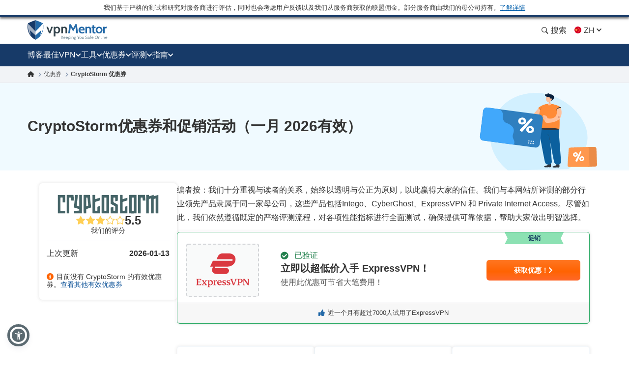

--- FILE ---
content_type: image/svg+xml
request_url: https://zh.vpnmentor.com/wp-content/uploads/2019/05/CRYPTOSTORM-SQUARED.svg
body_size: 1680
content:
<svg id="Capa_1" data-name="Capa 1" xmlns="http://www.w3.org/2000/svg" viewBox="0 0 250 250"><path d="M235.07,224.22h-6.25c0-.54-.06-1-.06-1.5q0-16.4,0-32.8c0-.52-.05-1-.09-1.72a24.25,24.25,0,0,0-4.8,1.41,1,1,0,0,0-.37.66,7,7,0,0,0,0,1.21q0,15.6,0,31.18v1.54h-6.2c-.05-.56-.14-1.12-.14-1.68l0-23q0-9,0-18v-1.72a62.35,62.35,0,0,1,6.44-.2v3.54l11.58-3.62V183c3.93-1,7.53-2.42,11.37-3.42v44.68h-6.28c0-.46-.09-.94-.09-1.41q0-16.41,0-32.8v-1.59a5,5,0,0,0-2.66.49c-2.65.85-2.32.21-2.33,3.2q0,15.38,0,30.77Z" style="fill:#456467"/><path d="M175.74,179.78c5.85-.15,11.75,0,17.74-.06v44.39c-1,.27-16.09.31-17.81,0C175.33,222.92,175.36,181.21,175.74,179.78Zm6.24,6.34c0,.71-.08,1.25-.08,1.78v28.31c0,.27,0,.54,0,.81,0,.63.33.89.94.88,1,0,2,0,3,0,1.3,0,1.35-.06,1.35-1.39V187.76c0-.52-.05-1-.08-1.64Z" style="fill:#456467"/><path d="M127.31,224.24H109.69a1.12,1.12,0,0,1-.15-.14s-.08-.06-.09-.1a3.26,3.26,0,0,1-.09-.53q0-21.34,0-42.7a2,2,0,0,1,.08-.54,1.38,1.38,0,0,1,.19-.32h17.53C127.46,181,127.6,220.91,127.31,224.24Zm-6.36-38a3.25,3.25,0,0,0-.6-.15c-1.13,0-2.26,0-3.39,0s-1.23.08-1.28,1.21c0,.22,0,.45,0,.68v27.88c0,.31,0,.63,0,.95,0,1,.15,1.09,1.11,1.11,1.13,0,2.26,0,3.39,0a4.45,4.45,0,0,0,.76-.19Z" style="fill:#456467"/><path d="M42.76,224.19v-6.3l12.48-.16c0-1.18,0-2.2,0-3.21,0-.56-.46-.71-.91-.85-1.43-.42-2.85-.87-4.28-1.3l-6.48-2c-.38-.11-.74-.29-1.19-.47q1.42-15.09,2.84-30a18.52,18.52,0,0,1,6.44-.08c0,.29,0,.59,0,.9q-.86,9.09-1.73,18.2-.27,2.76-.55,5.52c-.05.47-.13,1,.4,1.17,1.73.61,3.48,1.18,5.46,1.84.09-9.36,0-18.5.06-27.8,2.16-.07,4.16-.11,6.31,0,0,.55.07,1,.07,1.5q0,16.68,0,33.34c0,2.71.11,5.42.16,8.13,0,.48,0,1-.07,1.53Z" style="fill:#456467"/><path d="M148.44,224.12a166.46,166.46,0,0,1-17.08-.12V210.34l6.31-2.14v1.5c0,2.3,0,4.61,0,6.91,0,1.13.14,1.26,1.25,1.25s2.05-.09,3.13-.14c0-.57.06-1,.07-1.37,0-2.67,0-5.33,0-8a1.91,1.91,0,0,0-1.17-2c-2.94-1.49-5.81-3.11-8.72-4.66a1.65,1.65,0,0,1-1-1.67c0-6.28,0-12.56,0-18.84,0-.36,0-.71.06-1.23,5.71-.1,11.37-.11,17.11-.07v13.52l-6.28,2v-9.05a10.84,10.84,0,0,0-4.32-.07,9.86,9.86,0,0,0-.15,1.22c0,2.71,0,5.43,0,8.14a2.15,2.15,0,0,0,1.3,2.13c2.88,1.6,5.72,3.28,8.6,4.89a1.57,1.57,0,0,1,.95,1.58c0,6.37,0,12.74,0,19.11C148.51,223.6,148.47,223.83,148.44,224.12Z" style="fill:#456467"/><path d="M72,224.19H65.91c-.33-1.06-.45-42.35-.15-44.32,1.06-.37,13.56-.44,15.18-.06,1,10,1.89,20.07,2.85,30.24l-5.13,1.72-5.4,1.8C72,214,72,214,72,215.29c0,2.48,0,5,0,7.45Zm.1-17.23c.5-.11.89-.16,1.27-.27.78-.23,1.54-.49,2.32-.73,1.26-.4,1.28-.41,1.16-1.7-.4-4.54-.79-9.08-1.22-13.61-.14-1.52-.37-3-.56-4.6h-3Z" style="fill:#456467"/><path d="M105.49,206v18.16h-18c-.05-.6-.13-1.21-.13-1.82q0-20.52,0-41.05c0-.48.05-1,.08-1.61,2,0,3.88-.05,5.77,0,.69,0,.72.55.73,1.07,0,1.62,0,3.25,0,4.88,0,1.3,0,2.6,0,4.12.73-.15,1.29-.23,1.81-.39,2.94-.89,5.87-1.81,8.8-2.71.25-.08.51-.11.88-.19v6.35c-.48.17-1,.37-1.48.52L95.29,196c-1.34.42-1.36.43-1.36,1.77q0,9.34,0,18.69c0,1.31.1,1.4,1.38,1.4.9,0,1.81,0,2.71,0,1.06,0,1.17-.13,1.18-1.18,0-2.25,0-4.51,0-6.77v-1.47Z" style="fill:#456467"/><path d="M21.42,224.22H3.55V179.93H21.43V197.7H15.19c-.12-3.83,0-7.65-.1-11.61a28.23,28.23,0,0,0-5.2,0c0,.6-.09,1.08-.09,1.56q0,14.29,0,28.59c0,.18,0,.36,0,.54,0,1,.11,1.13,1.21,1.13l8.81,0h1.59Z" style="fill:#456467"/><path d="M153.89,179.72h6c0,.47.06.95.07,1.43,0,2.3,0,4.6,0,6.91,0,.52.09,1,.15,1.77,3.94-1.05,7.61-2.39,11.49-3.39v6.4l-5,1.59c-1.76.56-3.53,1.1-5.28,1.68-1.32.44-1.36.5-1.36,1.81q0,9.29,0,18.56c0,1.26.14,1.39,1.42,1.38s2.59-.07,4-.11v-9.3l6.37-2.42v18c-.93.33-15.87.45-17.91.14,0-.37-.07-.76-.07-1.15,0-7,0-14,0-21s0-14,0-21C153.81,180.61,153.86,180.21,153.89,179.72Z" style="fill:#456467"/><path d="M197.59,179.63c5.46-.1,10.86-.13,16.41-.07.44,4.64.86,9.11,1.3,13.79l-3.16,0h-3.27c-.26-2.48-.5-4.88-.75-7.35h-4.19c-.15,3.23,0,6.38-.07,9.52s0,6.42,0,9.62,0,6.33,0,9.5v9.53H197.7C197.41,223.12,197.3,182.83,197.59,179.63Z" style="fill:#456467"/><path d="M35.41,186.1H31.1c-.14,2.14-.06,4.25-.07,6.35s0,4.25,0,6.38,0,4.24,0,6.37,0,4.15,0,6.23,0,4.25,0,6.37v6.38H24.84v-44.4a8.09,8.09,0,0,1,1-.14c4.61,0,9.23,0,13.84,0,1.51,0,1.56.09,1.7,1.6.33,3.42.68,6.83,1,10.25.05.57.06,1.14.09,1.83H36.09Z" style="fill:#456467"/><path d="M178.84,127.19V138a10.77,10.77,0,0,1-10.77,10.76H81.93A10.77,10.77,0,0,1,71.16,138V127.19a32.19,32.19,0,0,1,16.2-27.86l-6.2-14.47a3.85,3.85,0,0,1,3.53-5.36H98.51a30.51,30.51,0,0,1-4.28-15.38v-.07c-9.42-1.87-15.38-4.6-15.38-7.62,0-3.2,6.56-6,16.83-7.94a62.62,62.62,0,0,1,9.76-19.89,7.69,7.69,0,0,1,9.49-2.12l6.63,3.32a7.71,7.71,0,0,0,6.88,0l6.63-3.32a7.69,7.69,0,0,1,9.49,2.12,62.2,62.2,0,0,1,9.76,19.89c10.29,1.91,16.85,4.74,16.85,7.94,0,3-6,5.75-15.38,7.62v.07a30.51,30.51,0,0,1-4.28,15.38h14.06a3.85,3.85,0,0,1,3.61,5.22l-5.75,15A32.21,32.21,0,0,1,178.84,127.19ZM148.1,67.89V65.3A182.41,182.41,0,0,1,125,66.69,186.14,186.14,0,0,1,102,65.3v2.59s1.32.8,1.51,1.4c.92,2.86,1.69,5.9,4,8,1.92,1.77,11.3,6.05,15.38-6a2.35,2.35,0,0,1,4.4,0c3.85,11.39,13,8.24,15.39,6,2.28-2.13,3-5.17,4-8C146.75,68.67,148.07,67.91,148.1,67.89Zm-26.95,44.3-5.76-9.61-11.93-7.7,10,46.15Zm25.39-17.31-11.93,7.7-5.76,9.61L136.54,141Z" style="fill:#456467"/></svg>

--- FILE ---
content_type: image/svg+xml
request_url: https://zh.vpnmentor.com/wp-content/uploads/2019/05/Ip-Vanish-Hor.svg
body_size: 2187
content:
<svg id="HMA" xmlns="http://www.w3.org/2000/svg" viewBox="0 0 640 140"><path d="M572.06,79c-.44,0-.87,0-1.3,0H553c-.31,0-.63,0-.94,0-.46,0-.64-.2-.62-.64s0-.63,0-.95V49.91c0-.31,0-.63,0-.94s-.15-.67-.61-.64c-.24,0-.48,0-.71,0h-18.9c-.23,0-.47,0-.71,0-.46,0-.63.19-.61.63s0,.63,0,.94V77.37c0,.27,0,.55,0,.82,0,.55-.19.81-.75.77-.28,0-.55,0-.83,0h-17.6c-.27,0-.55,0-.82,0-.48,0-.76-.13-.72-.66,0-.24,0-.48,0-.71V7.1c0-.15,0-.31,0-.47,0-.88,0-.9.94-.9H529c1,0,1,0,1,1.23q0,13.26,0,26.52c0,1.78-.2,1.59,1.55,1.6h19.37c.45,0,.64-.21.62-.65s0-.63,0-.94V7.19c0-.27,0-.55,0-.82,0-.44.16-.66.62-.64h18.66c.43,0,.86,0,1.3-.05Z" style="fill:#71bb45"/><path d="M359.21,134.88a3,3,0,0,0,.11-1.39q0-18.15,0-36.31V96c.28-.33.57-.24.83-.24,2.68,0,5.36,0,8,0a1.25,1.25,0,0,1,1.31.71c4.49,8.33,9.28,16.49,13.4,25,.08.16.18.32.33.59a1.27,1.27,0,0,0,.12-.88c-.37-4.54-.79-9.08-.88-13.64-.06-3.69,0-7.38-.08-11.08,0-.59.22-.72.76-.71,2.64,0,5.27,0,7.91,0,.56,0,.81.16.74.74a7.48,7.48,0,0,0,0,.82q0,18.15,0,36.3c0,.43,0,.87,0,1.3h-9.92c.08-.4-.2-.66-.37-1l-4.33-7.7a137.21,137.21,0,0,1-8.79-17.31c0-.09-.07-.13-.24-.09,0,.35,0,.72,0,1.08.54,8.32.59,16.65.5,25Z" style="fill:#232020"/><path d="M260.71,134.88c.21-.45-.08-.83-.2-1.22Q254.77,115.29,249,96.94a2.87,2.87,0,0,1-.27-1.21H253c2.13,0,4.26,0,6.38,0,1.2,0,1-.21,1.28,1,1,4,1.87,8,2.79,12,1.13,5,2.36,9.92,3.29,14.94.13.69.25,1.38.42,2.31a23,23,0,0,0,.79-4c1-6,2.43-11.91,3.75-17.85.58-2.6,1.18-5.2,1.73-7.81.11-.53.29-.72.84-.72,3.62,0,7.24,0,10.91,0A3.15,3.15,0,0,1,284.9,97q-5.86,18.39-11.74,36.77c-.11.36-.36.71-.17,1.12Z" style="fill:#232020"/><path d="M306.06,134.88q0-9.6,0-19.21V97.76c0-.24,0-.47,0-.71-.07-.59.18-.79.78-.86A81.49,81.49,0,0,1,317,95.54a43.21,43.21,0,0,1,10,.9,15.43,15.43,0,0,1,5.19,2.17c3.65,2.44,5,5.91,4.52,10.17s-3,7.26-6.79,9.12A25.54,25.54,0,0,1,319,120.27c-.73,0-1.65-.35-2.13.19s-.13,1.35-.13,2.05c0,4.12,0,8.25-.05,12.37ZM316.73,108c0,1.77,0,3.53,0,5.29,0,.6.19.87.8.85.78,0,1.58,0,2.35-.06,4.29-.46,6.51-2.94,6.28-7a5.29,5.29,0,0,0-3.94-5,11.49,11.49,0,0,0-4.67-.28c-.67.09-.83.37-.82,1C316.75,104.55,316.73,106.28,316.73,108Z" style="fill:#232020"/><path d="M67.94,102.34c.51,0,1,0,1.53,0H228.2c.42,0,.87-.15,1.26.13-.51,0-1,0-1.53,0h-158c-.35,0-.71,0-1.06,0s-.72.18-.71.69,0,.94,0,1.41l-.07.07-.1,0Z" style="fill:#71bb45"/><path d="M343.92,29.27c0,1-.05,1.92,0,2.87.18,3.38.43,6.74.6,10.12.61,11.81.49,23.63.49,35.46,0,1.26.11,1.24-1.19,1.24H328c-1.15,0-1.16,0-1.16-1.16V7.2c0-1.61-.18-1.47,1.44-1.47,5.47,0,10.94,0,16.41,0a1.57,1.57,0,0,1,1.6.88c7.71,13.69,15.77,27.18,23.11,41.08,1.2,2.25,2.33,4.54,3.49,6.82l.57,1.14c.42-.09.27-.36.25-.57-.42-5.29-.91-10.56-1.32-15.85-.7-9.06-.67-18.13-.65-27.2,0-1.81,0-3.61,0-5.42,0-.83,0-.86.86-.86H389c.85,0,.85,0,.87.85,0,.24,0,.47,0,.71q0,35.06,0,70.12c0,1.76.2,1.54-1.59,1.54-5.4,0-10.79,0-16.18,0a1.77,1.77,0,0,1-1.76-1c-5.11-8.8-10.3-17.55-15.36-26.38a160.77,160.77,0,0,1-10.72-21.75C344.21,29.63,344.2,29.37,343.92,29.27Z" style="fill:#71bb45"/><path d="M315.18,78.83A2.66,2.66,0,0,1,314,79H296.41c-1.19,0-1.19,0-1.5-1.12-1.33-4.84-2.64-9.69-4-14.53-.35-1.24-.18-1.07-1.41-1.07H272.75c-1.14,0-1.14,0-1.47,1.16q-2.07,7.31-4.15,14.6c-.27,1-.27,1-1.27,1h-18.3c-.58,0-.65-.28-.5-.75.58-1.83,1.15-3.66,1.73-5.5l17.34-55.13c1.13-3.59,2.24-7.19,3.37-10.78.33-1.07.34-1.07,1.46-1.07h22.43c1.44,0,1.19-.05,1.55,1.23q4.13,14.55,8.22,29.11Q309,56.92,314.9,77.76C315,78.1,315.08,78.43,315.18,78.83ZM281.05,51.14h7c.45,0,.66-.17.57-.64l-.12-.58c-2.18-9.76-4.56-19.48-6.41-29.31-.08-.45.12-1.27-.5-1.26s-.4.85-.5,1.31c-1.11,4.9-2.09,9.83-3.33,14.7s-2.55,9.87-3.82,14.81c-.24.94-.22,1,.77,1Z" style="fill:#71bb45"/><path d="M177.2,5.86a1.61,1.61,0,0,1,1-.13h20.55c1.16,0,1.16,0,1.42,1.06q4.4,18.42,8.81,36.85c1.42,6,2.77,11.92,3.8,18,.05.35.16.68.24,1,.34-.16.34-.45.38-.71,2.08-13.15,5.14-26.09,8.17-39q1.85-7.9,3.67-15.82c.06-.27.15-.53.19-.8a.56.56,0,0,1,.64-.53H247c1.3,0,1.3,0,.91,1.18Q241.27,27,234.6,47l-10,30.28c-.13.37-.27.74-.37,1.12a.66.66,0,0,1-.78.54,5.8,5.8,0,0,0-.59,0H202.05c-1.19,0-1.2,0-1.56-1.11l-23.07-71A2.16,2.16,0,0,1,177.2,5.86Z" style="fill:#71bb45"/><path d="M105.76,42.79V8c0-1.24,0-1.23,1.27-1.39a163.37,163.37,0,0,1,25.21-1.15,65.43,65.43,0,0,1,16,2.08,29.12,29.12,0,0,1,9.14,4.25,17.86,17.86,0,0,1,7.93,15c.13,9.64-4.69,16.16-13.08,20.33A45.15,45.15,0,0,1,139.51,51a67.2,67.2,0,0,1-11.77.73c-1.35,0-1.28-.21-1.28,1.24V77.55c0,1.58.15,1.4-1.38,1.4H106.19c-.29,0-.42-.16-.42-.44s0-.63,0-.94Zm20.7-14V38.91c0,1.17,0,1.2,1.2,1.29a24.13,24.13,0,0,0,9-.9c5.1-1.6,8-5.18,8.17-10.44.22-5.44-2.22-9.81-8.31-11.34a22.65,22.65,0,0,0-9.13-.23c-.9.13-.91.16-.91,1.14Z" style="fill:#232020"/><path d="M444.94,64.43a49.74,49.74,0,0,0,5.42,1.46,57.88,57.88,0,0,0,13.12,1.28,23.21,23.21,0,0,0,7.64-1.32,11.62,11.62,0,0,0,2.81-1.48,6.85,6.85,0,0,0,1.23-10.08,13.52,13.52,0,0,0-3.1-2.69,67.49,67.49,0,0,0-9.68-4.88,49.58,49.58,0,0,1-11.94-7.06,25.31,25.31,0,0,1-4.23-4.42c-3.66-5-4-10.25-1.55-15.79a19.93,19.93,0,0,1,8.21-8.86,36.49,36.49,0,0,1,12-4.44,64.4,64.4,0,0,1,16.22-.89,45.52,45.52,0,0,1,9.76,1.6l1.47.45c1.09.36,1.1.37.81,1.44-.81,3-1.62,6-2.44,9a11.64,11.64,0,0,1-.62,2.11c-.38.1-.64-.12-.92-.23a35.14,35.14,0,0,0-16.26-1.87,13.27,13.27,0,0,0-7,2.66,6,6,0,0,0-.44,9.35A20.07,20.07,0,0,0,470.38,33c2.76,1.43,5.64,2.6,8.49,3.82a44,44,0,0,1,11.23,6.64,18.87,18.87,0,0,1,6.56,9.44,16.81,16.81,0,0,1-3.85,16.23,27,27,0,0,1-11.14,7.29,50.11,50.11,0,0,1-13,2.87,71,71,0,0,1-11.2.16A64.27,64.27,0,0,1,444,77.36c-.49-.13-1-.32-1.46-.45s-.69-.37-.55-.93c.94-3.77,1.85-7.54,2.78-11.31A1.09,1.09,0,0,1,444.94,64.43Z" style="fill:#71bb45"/><path d="M408.13,42.28V7.17c0-1.6-.16-1.44,1.47-1.44h18.65c.39,0,.59.18.58.57s0,.55,0,.82V78.05c0,.88,0,.9-1,.9H409c-.83,0-.83,0-.86-.86,0-.27,0-.55,0-.82Z" style="fill:#71bb45"/><path d="M89,42.47V77.82c0,1.12,0,1.13-1.19,1.13h-17c-.59,0-1.18,0-1.77,0s-.72-.19-.69-.68c0-.28,0-.55,0-.83V7.22c0-1.75-.11-1.48,1.54-1.48H87.66C89.07,5.74,89,5.68,89,7Z" style="fill:#232020"/><path d="M68.11,104.66c0-.47.06-.94,0-1.41s.22-.71.71-.69.71,0,1.06,0h158c.51,0,1,0,1.53,0,.32,2.22.32,2.22-1.8,2.22H69.76A7,7,0,0,1,68.11,104.66Z" style="fill:#232020"/><path d="M571.71,102.48c0,.07.11.14.11.21.19,2,.19,2-1.85,2H427.19c-1.7,0-1.7,0-1.64-1.69a.92.92,0,0,1,.14-.56,3.31,3.31,0,0,0,1.17.08H570.55A3,3,0,0,0,571.71,102.48Z" style="fill:#232020"/></svg>

--- FILE ---
content_type: image/svg+xml
request_url: https://zh.vpnmentor.com/wp-content/uploads/2019/05/CRYPTOSTORM-HOR.svg
body_size: 1618
content:
<svg id="Capa_1" data-name="Capa 1" xmlns="http://www.w3.org/2000/svg" viewBox="0 0 640 140"><path d="M608.21,128.47H591.85c-.07-1.41-.18-2.67-.18-3.93q0-42.95,0-85.89c0-1.37-.12-2.74-.21-4.5a62.8,62.8,0,0,0-12.57,3.7,2.46,2.46,0,0,0-1,1.71,19.94,19.94,0,0,0-.09,3.19q0,40.82,0,81.63v4.05H561.53c-.13-1.49-.37-3-.37-4.42q-.06-30.17-.07-60.34,0-23.6,0-47.2V12c5.66-.71,11-.39,16.85-.53v9.28l30.32-9.5v9.18c10.3-2.65,19.72-6.34,29.77-9v117H621.56c-.08-1.21-.24-2.45-.24-3.69q0-42.94,0-85.89V34.7c-2.84-.52-4.88.63-6.95,1.3-7,2.22-6.09.54-6.1,8.36q-.06,40.27,0,80.56Z" style="fill:#456467"/><path d="M452.85,12.11c15.33-.39,30.78.08,46.47-.16V128.17c-2.57.71-42.13.83-46.66.15C451.79,125.06,451.86,15.85,452.85,12.11ZM469.2,28.69c-.09,1.89-.22,3.28-.22,4.68q0,37.07,0,74.12c0,.71,0,1.42,0,2.13,0,1.64.85,2.32,2.44,2.3,2.61,0,5.21,0,7.81-.07,3.42,0,3.53-.17,3.53-3.65q0-37.61,0-75.19c0-1.38-.13-2.76-.2-4.32Z" style="fill:#456467"/><path d="M326,128.53H279.91l-.4-.37c-.08-.09-.19-.17-.21-.27a6.16,6.16,0,0,1-.25-1.39q0-55.9,0-111.81a5.92,5.92,0,0,1,.21-1.39,4.2,4.2,0,0,1,.5-.86h45.9C326.45,15.23,326.8,119.8,326,128.53ZM309.38,29a10,10,0,0,0-1.56-.39c-3,0-5.91-.06-8.87,0s-3.22.22-3.34,3.17c0,.59,0,1.18,0,1.77q0,36.51,0,73c0,.83,0,1.66,0,2.48.14,2.58.38,2.88,2.91,2.91,3,0,5.91,0,8.86-.08a9.8,9.8,0,0,0,2-.49Z" style="fill:#456467"/><path d="M104.66,128.38V111.89l32.67-.41c0-3.09.15-5.76.11-8.42,0-1.46-1.2-1.86-2.39-2.22-3.74-1.11-7.46-2.27-11.19-3.4-5.66-1.71-11.32-3.39-17-5.12-1-.31-1.94-.77-3.12-1.24q3.74-39.52,7.44-78.61c3.12-1,13.32-1.13,16.87-.21,0,.75.06,1.56,0,2.35q-2.25,23.84-4.54,47.66c-.46,4.82-.92,9.65-1.44,14.47-.13,1.23-.33,2.55,1.06,3.05,4.53,1.61,9.11,3.08,14.31,4.82.21-24.52,0-48.45.15-72.8,5.64-.17,10.89-.29,16.51,0,.07,1.44.19,2.69.19,3.94q0,43.65,0,87.31c0,7.09.3,14.18.43,21.27,0,1.26-.11,2.53-.19,4Z" style="fill:#456467"/><path d="M381.38,128.21c-4.47.73-41.82.47-44.73-.32V92.13l16.53-5.6c0,1.63,0,2.77,0,3.92,0,6,0,12.06,0,18.09,0,3,.36,3.3,3.29,3.28,2.67,0,5.35-.23,8.18-.36.08-1.51.17-2.56.18-3.6,0-7-.06-14,.09-20.94.06-2.54-.68-4-3.08-5.26-7.69-3.92-15.2-8.17-22.83-12.2a4.36,4.36,0,0,1-2.7-4.39c.11-16.45.07-32.89.09-49.33,0-.93.1-1.86.17-3.21,14.95-.27,29.76-.29,44.8-.18v35.4L365,53.09V29.4c-3.89-1-7.44-.69-11.31-.19a28.51,28.51,0,0,0-.38,3.2c0,7.09.11,14.19,0,21.29-.06,2.76,1.08,4.29,3.4,5.58,7.55,4.19,15,8.6,22.51,12.8a4.17,4.17,0,0,1,2.5,4.16c-.09,16.67-.07,33.35-.09,50C381.55,126.85,381.45,127.44,381.38,128.21Z" style="fill:#456467"/><path d="M181.2,128.39H165.27c-.86-2.78-1.16-110.9-.39-116.06,2.79-.95,35.52-1.14,39.76-.15,2.47,26.23,5,52.56,7.45,79.17l-13.42,4.52c-4.71,1.57-9.44,3.11-14.14,4.7-3.2,1.08-3.28,1.18-3.3,4.51,0,6.51,0,13,0,19.52Zm.26-45.13c1.32-.27,2.34-.41,3.32-.7,2-.59,4.05-1.27,6.08-1.91,3.31-1,3.34-1.08,3-4.44-1.06-11.89-2.08-23.78-3.19-35.66-.37-4-1-7.91-1.47-12h-7.78Z" style="fill:#456467"/><path d="M268.91,80.85v47.52H221.83c-.12-1.55-.34-3.14-.34-4.74q-.06-53.74-.07-107.49c0-1.26.12-2.53.21-4.22,5.22,0,10.16-.13,15.09-.11,1.82,0,1.91,1.46,1.92,2.8q0,6.39,0,12.78c0,3.4,0,6.81,0,10.79,1.91-.4,3.36-.59,4.74-1,7.69-2.34,15.35-4.74,23-7.1.66-.2,1.35-.3,2.3-.51V46.18c-1.24.45-2.54,1-3.87,1.39-7.55,2.35-15.12,4.66-22.67,7-3.52,1.1-3.55,1.14-3.56,4.62q0,24.48,0,49c0,3.41.26,3.65,3.6,3.67,2.37,0,4.74,0,7.1-.08,2.77-.09,3.06-.35,3.1-3.09.07-5.91.07-11.82.09-17.74,0-1.17,0-2.35,0-3.84Z" style="fill:#456467"/><path d="M48.78,128.47H2v-116H48.82V59H32.48c-.32-10,0-20-.26-30.38-4.58-.59-8.95-.23-13.62,0-.1,1.57-.25,2.83-.25,4.09q0,37.44,0,74.86c0,.47,0,1,0,1.42.13,2.73.31,3,3.17,3,7.69,0,15.39,0,23.08-.07h4.15Z" style="fill:#456467"/><path d="M395.64,12h15.71c.06,1.24.17,2.48.18,3.73,0,6,0,12.06.06,18.09,0,1.37.23,2.73.4,4.65,10.31-2.75,19.93-6.26,30.08-8.89V46.31l-13.14,4.16c-4.62,1.46-9.25,2.86-13.84,4.4-3.45,1.15-3.54,1.29-3.54,4.74q0,24.3,0,48.59c0,3.3.37,3.64,3.72,3.62s6.78-.19,10.52-.3V87.17l16.68-6.32v47c-2.44.87-41.55,1.2-46.91.38-.05-1-.17-2-.17-3q0-27.5.07-55t0-54.95C395.44,14.27,395.56,13.23,395.64,12Z" style="fill:#456467"/><path d="M510.06,11.71c14.31-.25,28.45-.33,43-.18,1.15,12.14,2.25,23.86,3.4,36.1-3,0-5.62.08-8.28.1s-5.42,0-8.56,0c-.66-6.5-1.31-12.77-2-19.24h-11c-.4,8.47-.13,16.7-.19,24.93-.06,8.4,0,16.8,0,25.2s0,16.57,0,24.85,0,16.51,0,25H510.36C509.6,125.6,509.3,20.09,510.06,11.71Z" style="fill:#456467"/><path d="M85.43,28.65H74.14c-.38,5.6-.16,11.13-.2,16.64s0,11.12,0,16.68,0,11.13,0,16.69,0,10.88,0,16.32l0,16.69v16.69H57.74V12.12a19.62,19.62,0,0,1,2.54-.38c12.08-.06,24.16-.13,36.24-.14,4,0,4.08.24,4.46,4.2.86,9,1.79,17.88,2.66,26.83.14,1.49.15,3,.24,4.79H87.2C86.62,41.32,86.05,35.24,85.43,28.65Z" style="fill:#456467"/></svg>